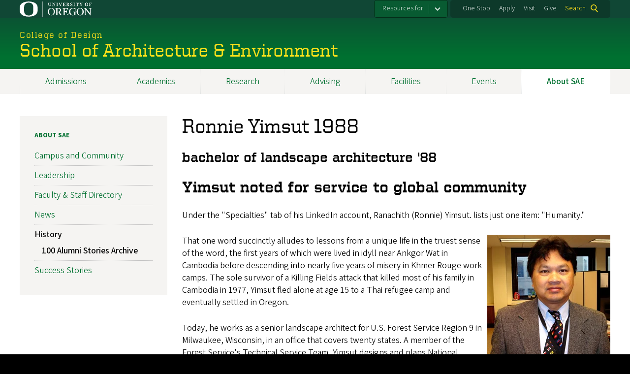

--- FILE ---
content_type: text/html; charset=UTF-8
request_url: https://archenvironment.uoregon.edu/ronnie-yimsut-1988
body_size: 11599
content:
<!DOCTYPE html>
<html lang="en" dir="ltr" prefix="content: http://purl.org/rss/1.0/modules/content/  dc: http://purl.org/dc/terms/  foaf: http://xmlns.com/foaf/0.1/  og: http://ogp.me/ns#  rdfs: http://www.w3.org/2000/01/rdf-schema#  schema: http://schema.org/  sioc: http://rdfs.org/sioc/ns#  sioct: http://rdfs.org/sioc/types#  skos: http://www.w3.org/2004/02/skos/core#  xsd: http://www.w3.org/2001/XMLSchema# ">
  <head>
    <meta charset="utf-8" />
<meta name="description" content="Yimsut noted for service to global communitybachelor of landscape architecture &#039;88" />
<link rel="canonical" href="https://archenvironment.uoregon.edu/ronnie-yimsut-1988" />
<meta property="og:image" content="https://archenvironment.uoregon.edu/sites/default/files/styles/custom/public/field/image/ronnie-yimsut-headshot_tb.jpg?itok=YM8hxgnI" />
<meta name="twitter:description" content="Yimsut noted for service to global communitybachelor of landscape architecture &#039;88" />
<meta name="twitter:title" content="Ronnie Yimsut 1988" />
<meta name="twitter:image" content="https://archenvironment.uoregon.edu/sites/default/files/styles/custom/public/field/image/ronnie-yimsut-headshot_tb.jpg?itok=YM8hxgnI" />
<meta name="Generator" content="Drupal 10 (https://www.drupal.org)" />
<meta name="MobileOptimized" content="width" />
<meta name="HandheldFriendly" content="true" />
<meta name="viewport" content="width=device-width, initial-scale=1.0" />
<meta name="msapplication-config" content="/modules/contrib/uo_core/browserconfig.xml" />
<link rel="icon" href="/themes/contrib/uo_cosmic_theme/favicon.ico" type="image/vnd.microsoft.icon" />
<link rel="icon" href="/modules/contrib/uo_core/uo-web-design-framework/images/favicons/favicon-32x32.png" />
<link rel="icon" href="/modules/contrib/uo_core/uo-web-design-framework/images/favicons/favicon-16x16.png" />
<link rel="apple-touch-icon" sizes="180x180" href="/modules/contrib/uo_core/uo-web-design-framework/images/favicons/apple-touch-icon.png" />
<link rel="manifest" href="/modules/contrib/uo_core/manifest.json" />

    <title>Ronnie Yimsut 1988 | School of Architecture &amp; Environment</title>
        <meta name="theme-color" content="#154733">
    <meta name="msapplication-navbutton-color" content="#154733">
    <meta name="apple-mobile-web-app-status-bar-style" content="#154733">
    <link rel="stylesheet" media="all" href="/sites/default/files/css/css_M6BeTQHoiprREnuYVBDGQpNrojUt6UCNTsbr5R2jDfM.css?delta=0&amp;language=en&amp;theme=cosmic&amp;include=eJxNjksOwyAQQy8UyqIHigZwIhqGiRgoaU_fNFE_G8t-siz7BSFWKWPMAbm6JH6xf37wkqQ42Sw24jXhupMCG0pbKV3oRtsJshSmFJ_Yo3L01pF-PUOVZugnZwkY9KEVfPaajMfKJLka6lDhH2xiOpwJ0DhnMxVidCmL8fI-VDHcI7raQy8soSW8ACY8Uxc" />
<link rel="stylesheet" media="all" href="https://cdn.uoregon.edu/uocdn1/uo-web-design-framework/Releases/25.11/v1/css/styles-drupal8.css" />
<link rel="stylesheet" media="all" href="/sites/default/files/css/css_1U2nWVX45GeMmgioLFnqc9LS_sYmrK600BnkV4MpRJY.css?delta=2&amp;language=en&amp;theme=cosmic&amp;include=eJxNjksOwyAQQy8UyqIHigZwIhqGiRgoaU_fNFE_G8t-siz7BSFWKWPMAbm6JH6xf37wkqQ42Sw24jXhupMCG0pbKV3oRtsJshSmFJ_Yo3L01pF-PUOVZugnZwkY9KEVfPaajMfKJLka6lDhH2xiOpwJ0DhnMxVidCmL8fI-VDHcI7raQy8soSW8ACY8Uxc" />
<link rel="stylesheet" media="all" href="https://cdn.uoregon.edu/uocdn1/uo-web-design-framework/Universal/stable-assets/fontawesome-free-6.5.1-web/css/all.min.css" />
<link rel="stylesheet" media="all" href="/sites/default/files/css/css_ZdcYqw89chc0poN4m-Q5UaRhPWuHJIW1N9l7bQcwGw0.css?delta=4&amp;language=en&amp;theme=cosmic&amp;include=eJxNjksOwyAQQy8UyqIHigZwIhqGiRgoaU_fNFE_G8t-siz7BSFWKWPMAbm6JH6xf37wkqQ42Sw24jXhupMCG0pbKV3oRtsJshSmFJ_Yo3L01pF-PUOVZugnZwkY9KEVfPaajMfKJLka6lDhH2xiOpwJ0DhnMxVidCmL8fI-VDHcI7raQy8soSW8ACY8Uxc" />

    <script type="application/json" data-drupal-selector="drupal-settings-json">{"path":{"baseUrl":"\/","pathPrefix":"","currentPath":"node\/673","currentPathIsAdmin":false,"isFront":false,"currentLanguage":"en"},"pluralDelimiter":"\u0003","suppressDeprecationErrors":true,"gtag":{"tagId":"","consentMode":false,"otherIds":[],"events":[],"additionalConfigInfo":[]},"ajaxPageState":{"libraries":"[base64]","theme":"cosmic","theme_token":null},"ajaxTrustedUrl":{"\/search":true},"gtm":{"tagId":null,"settings":{"data_layer":"dataLayer","include_classes":false,"allowlist_classes":"google\nnonGooglePixels\nnonGoogleScripts\nnonGoogleIframes","blocklist_classes":"customScripts\ncustomPixels","include_environment":false,"environment_id":"","environment_token":""},"tagIds":["GTM-NMKHLVC"]},"colorbox":{"opacity":"0.85","current":"{current} of {total}","previous":"Previous","next":"Next","close":"Close","maxWidth":"95%","maxHeight":"95%","fixed":true,"mobiledetect":false,"mobiledevicewidth":480},"user":{"uid":0,"permissionsHash":"c9a03fd12b3fbc050e93fabc06fbd8860b98accf67ee0c10384dc87296fab56b"}}</script>
<script src="/sites/default/files/js/js_0MTce5Zc49Pj_R2BxBqvQc1mdK1vFRgKDixqDoCwrAQ.js?scope=header&amp;delta=0&amp;language=en&amp;theme=cosmic&amp;include=eJyFjtEKgCAUQ39I85PC7HaxtMVN0f6-giLqpZexHQabQ4B0qMZdRt3G9IhLFj9sD_KzT4oBDtQmy4YP-ebGjra-YVQZrYOQydCFOt3T6nnWg9hIBTJpd2wFSvRbPB_s0V5FqQ"></script>
<script src="/modules/contrib/google_tag/js/gtag.js?t60b4z"></script>
<script src="/modules/contrib/google_tag/js/gtm.js?t60b4z"></script>
<script src="https://cdn.uoregon.edu/uocdn1/uo-web-design-framework/Releases/25.11/v1/js/uowdf-init.js"></script>

  </head>
  <body class="licensed-fonts-enabled path-node page-node-type-article cosmic-navigation-fit uowdf--mobile-menu drupal-8">
        <a href="#main-content" class="visually-hidden focusable skip-link">
      Skip to main content
    </a>
        <noscript><iframe src="https://www.googletagmanager.com/ns.html?id=GTM-NMKHLVC"
                  height="0" width="0" style="display:none;visibility:hidden"></iframe></noscript>





<div  class="uoheader uowdf-search-dialog--enabled">
  <div class="uoheader__container" style="max-width: px;">

    <div class="uoheader__logo-container">
      <a href="https://www.uoregon.edu?utm_source=banner-module&amp;utm_campaign=banner" rel="home">
        <img src="/modules/contrib/uo_core/uo-web-design-framework/images/uo-logo.svg" alt="University of Oregon" />
      </a>
    </div>

    <div class="uoheader__links-container">
                <nav class="uoheader__audience-selector uowd-dropdown" id="audience-selector">
    <button class="uoheader__audience-selector__button uowd-dropdown__button" id="uoheader__audience-selector__button" aria-label="Resources for:">Resources for:</button>
    <ul class="uoheader__audience-selector__list uowd-dropdown__display" id="uoheader__audience-selector__list">
              <li class="uoheader__audience-selector__link"><a href="https://blogs.uoregon.edu/design">College of Design Faculty/Staff</a></li>
              <li class="uoheader__audience-selector__link"><a href="https://blogs.uoregon.edu/archenvironment">Current Students</a></li>
              <li class="uoheader__audience-selector__link"><a href="https://blogs.uoregon.edu/saefacultystaff">SAE Faculty/Staff</a></li>
          </ul>
  </nav>

            <div class="uoheader__links-background">
        <nav id="banner-links">
          <ul class="uoheader__links">
            <li class="uoheader__link">
              <a href="https://onestop.uoregon.edu?utm_source=banner-module&amp;utm_campaign=banner">One Stop</a>
            </li>
            <li class="uoheader__link">
              <a href="/admissions">Apply</a>
            </li>
            <li class="uoheader__link">
              <a href="/visit">Visit</a>
            </li>
            <li class="uoheader__link">
              <a href="/give">Give</a>
            </li>
          </ul>
        </nav>
                  <div class="uoheader__search">
            <a class="uoheader__search__button" id="uobanner-search" href="/search">Search</a>
          </div>
              </div>
    </div>
    
          <dialog class="uowdf-search-dialog">
        <button class="uowdf-search-dialog__close" id="seach-close-button" aria-label="Close Search"></button>
        <div class="uowdf-search-dialog__search-region" role="search">
          <div class="views-exposed-form settings-tray-editable block block-views block-views-exposed-filter-blocksearch-block-cosmic-search" data-drupal-selector="views-exposed-form-search-block-cosmic-search" id="block-exposedformsearchblock-cosmic-search" data-drupal-settingstray="editable">
  
      <h2>Search this site</h2>
    
      <form action="/search" method="get" id="views-exposed-form-search-block-cosmic-search" accept-charset="UTF-8">
  <div class="form--inline clearfix">
  <div class="js-form-item form-item js-form-type-textfield form-type-textfield js-form-item-search-api-fulltext form-item-search-api-fulltext form-no-label">
        <input data-drupal-selector="edit-search-api-fulltext" type="text" id="edit-search-api-fulltext" name="search_api_fulltext" value="" size="30" maxlength="128" class="form-text" />

        </div>
<div data-drupal-selector="edit-actions" class="form-actions js-form-wrapper form-wrapper" id="edit-actions"><input data-drupal-selector="edit-submit-search" type="submit" id="edit-submit-search" value="Search" class="button js-form-submit form-submit" />
</div>

</div>

</form>

  </div>

        </div>
      </dialog>
    
              <div class="uoheader__mobile">
                  <a class="uowdf-mobile-search-button" id="uowdf-mobile-search-button" href="/search">Search</a>
                          <button class="uowdf-mobile-menu__button__new" id="uowdf-mobile-menu__button" aria-label="Navigation" aria-expanded="false" aria-haspopup="true" aria-controls="uobanner-sidebar">
            <div class="uowdf-mobile-menu__button__new-bar-1"></div>
            <div class="uowdf-mobile-menu__button__new-bar-2"></div>
            <div class="uowdf-mobile-menu__button__new-bar-3"></div>
            <div class="uowdf-mobile-menu__button__text">Menu</div>
          </button>
              </div>
    
  </div>
</div>
  <div class="uowdf-mobile-menu__container">
    <div class="uowdf-mobile-menu" id="uowdf-mobile-menu" data-menu-id="0">
                    


<h2 class="uowdf-mobile-menu__title">School of Architecture &amp; Environment Menu</h2>
<nav class="uowdf-mobile-menu__menu uowdf-mobile-menu--accordions">
              <ul class="uowdf-mobile-menu__list" id="uowdf-mobile-menu__list">
                      
        <li class="uowdf-mobile-menu__list-item has-submenu is-leaflet">
                                <button class="uowdf-mobile-menu__accordion-button" data-depth="0">Admissions</button>
                      <div class="uowdf-mobile-menu__submenu" data-menu-id="1" data-parent-menu-id="0">
    
  
  
    
      <ul class="uowdf-mobile-menu__list">
  
        <li class="uowdf-mobile-menu__list-item">
    <a href="/admissions" class="uowdf-mobile-menu__link" data-drupal-link-system-path="node/131">Admissions Overview</a>
  </li>

                    <li class="uowdf-mobile-menu__list-item">
                                <a href="/visit" class="uowdf-mobile-menu__link uowdf-mobile-menu__link--leaf" data-drupal-link-system-path="node/139">Visit Us</a>
                    </li>
                  <li class="uowdf-mobile-menu__list-item">
                                <a href="/admissions/scholarships" class="uowdf-mobile-menu__link uowdf-mobile-menu__link--leaf" data-drupal-link-system-path="node/140">Scholarships and Awards</a>
                    </li>
                  <li class="uowdf-mobile-menu__list-item">
                                <a href="/admissions/first-year-experience" class="uowdf-mobile-menu__link uowdf-mobile-menu__link--leaf" data-drupal-link-system-path="node/142">First-Year Experience</a>
                    </li>
                  <li class="uowdf-mobile-menu__list-item">
                                <a href="/admissions/technology" class="uowdf-mobile-menu__link uowdf-mobile-menu__link--leaf" data-drupal-link-system-path="node/141">Technology and Material Requirements</a>
                    </li>
                  <li class="uowdf-mobile-menu__list-item">
                                <a href="/request-information" class="uowdf-mobile-menu__link uowdf-mobile-menu__link--leaf" data-drupal-link-system-path="node/143">Request Information</a>
                    </li>
                </ul>
  </div>

                  </li>
                      
        <li class="uowdf-mobile-menu__list-item has-submenu is-leaflet">
                                <button class="uowdf-mobile-menu__accordion-button" data-depth="0">Academics</button>
                      <div class="uowdf-mobile-menu__submenu" data-menu-id="2" data-parent-menu-id="0">
    
  
  
    
      <ul class="uowdf-mobile-menu__list">
  
        <li class="uowdf-mobile-menu__list-item">
    <a href="/academics" class="uowdf-mobile-menu__link" data-drupal-link-system-path="node/132">Academics Overview</a>
  </li>

                    <li class="uowdf-mobile-menu__list-item">
                                <a href="/academics/nonmajors" class="uowdf-mobile-menu__link uowdf-mobile-menu__link--leaf" data-drupal-link-system-path="node/148">Nonmajors: Explore SAE</a>
                    </li>
                  <li class="uowdf-mobile-menu__list-item">
                                <a href="/academics/portland" class="uowdf-mobile-menu__link uowdf-mobile-menu__link--leaf" data-drupal-link-system-path="node/149">Portland</a>
                    </li>
                  <li class="uowdf-mobile-menu__list-item">
                                <a href="/academics/studios" class="uowdf-mobile-menu__link uowdf-mobile-menu__link--leaf" data-drupal-link-system-path="node/150">Studio Learning</a>
                    </li>
                  <li class="uowdf-mobile-menu__list-item">
                                <a href="/academics/study-abroad" class="uowdf-mobile-menu__link uowdf-mobile-menu__link--leaf" data-drupal-link-system-path="node/151">Study Abroad and Field Schools</a>
                    </li>
                  <li class="uowdf-mobile-menu__list-item">
                                <a href="/sae-student-groups" class="uowdf-mobile-menu__link uowdf-mobile-menu__link--leaf" data-drupal-link-system-path="node/1368">SAE Student Groups</a>
                    </li>
                </ul>
  </div>

                  </li>
                      
        <li class="uowdf-mobile-menu__list-item">
                                <a href="/research" class="uowdf-mobile-menu__link uowdf-mobile-menu__link--leaf" data-drupal-link-system-path="node/133">Research</a>
                  </li>
                      
        <li class="uowdf-mobile-menu__list-item">
                                <a href="/student-services" class="uowdf-mobile-menu__link uowdf-mobile-menu__link--leaf" data-drupal-link-system-path="node/777">Advising</a>
                  </li>
                      
        <li class="uowdf-mobile-menu__list-item">
                                <a href="/facilities" class="uowdf-mobile-menu__link uowdf-mobile-menu__link--leaf" data-drupal-link-system-path="node/134">Facilities</a>
                  </li>
                      
        <li class="uowdf-mobile-menu__list-item has-submenu is-leaflet">
                                <button class="uowdf-mobile-menu__accordion-button" data-depth="0">Events</button>
                      <div class="uowdf-mobile-menu__submenu" data-menu-id="6" data-parent-menu-id="0">
    
  
  
    
      <ul class="uowdf-mobile-menu__list">
  
        <li class="uowdf-mobile-menu__list-item">
    <a href="/events" class="uowdf-mobile-menu__link" data-drupal-link-system-path="node/135">Events Overview</a>
  </li>

                    <li class="uowdf-mobile-menu__list-item">
                                                          <button class="uowdf-mobile-menu__accordion-button" data-depth="1">SAE Lecture Series</button>
                                  <div class="uowdf-mobile-menu__submenu" data-menu-id="67" data-parent-menu-id="6">
    
  
  
    
      <ul class="uowdf-mobile-menu__list uowdf-mobile-menu--depth-2">
  
        <li class="uowdf-mobile-menu__list-item">
    <a href="/lecture-series" class="uowdf-mobile-menu__link" data-drupal-link-system-path="node/1139">SAE Lecture Series Overview</a>
  </li>

                    <li class="uowdf-mobile-menu__list-item">
                                <a href="/lecture-series-archive" class="uowdf-mobile-menu__link uowdf-mobile-menu__link--leaf" data-drupal-link-system-path="node/1263">Lecture Series Archive</a>
                    </li>
                </ul>
  </div>

                    </li>
                </ul>
  </div>

                  </li>
                      
        <li class="uowdf-mobile-menu__list-item active-trail has-submenu is-leaflet">
                                <button class="uowdf-mobile-menu__accordion-button" data-depth="0">About SAE</button>
                      <div class="uowdf-mobile-menu__submenu" data-menu-id="7" data-parent-menu-id="0">
    
  
  
    
      <ul class="uowdf-mobile-menu__list">
  
        <li class="uowdf-mobile-menu__list-item">
    <a href="/about" class="uowdf-mobile-menu__link" data-drupal-link-system-path="node/136">About SAE Overview</a>
  </li>

                    <li class="uowdf-mobile-menu__list-item">
                                <a href="/why-us/community" class="uowdf-mobile-menu__link uowdf-mobile-menu__link--leaf" data-drupal-link-system-path="node/137">Campus and Community</a>
                    </li>
                  <li class="uowdf-mobile-menu__list-item">
                                <a href="/about/leadership" class="uowdf-mobile-menu__link uowdf-mobile-menu__link--leaf" data-drupal-link-system-path="node/144">Leadership</a>
                    </li>
                  <li class="uowdf-mobile-menu__list-item">
                                <a href="/directory/staff" class="uowdf-mobile-menu__link uowdf-mobile-menu__link--leaf" data-drupal-link-system-path="directory/staff">Faculty &amp; Staff Directory</a>
                    </li>
                  <li class="uowdf-mobile-menu__list-item">
                                <a href="/about/news" class="uowdf-mobile-menu__link uowdf-mobile-menu__link--leaf" data-drupal-link-system-path="node/146">News</a>
                    </li>
                  <li class="uowdf-mobile-menu__list-item">
                                                          <button class="uowdf-mobile-menu__accordion-button" data-depth="1">History</button>
                                  <div class="uowdf-mobile-menu__submenu" data-menu-id="78" data-parent-menu-id="7">
    
  
  
    
      <ul class="uowdf-mobile-menu__list uowdf-mobile-menu--depth-2">
  
        <li class="uowdf-mobile-menu__list-item">
    <a href="/about/history" class="uowdf-mobile-menu__link" data-drupal-link-system-path="node/147">History Overview</a>
  </li>

                    <li class="uowdf-mobile-menu__list-item">
                                <a href="/history/100-alumni-stories-archive" class="uowdf-mobile-menu__link uowdf-mobile-menu__link--leaf" data-drupal-link-system-path="node/766">100 Alumni Stories Archive</a>
                    </li>
                </ul>
  </div>

                    </li>
                  <li class="uowdf-mobile-menu__list-item">
                                                          <button class="uowdf-mobile-menu__accordion-button" data-depth="1">Success Stories</button>
                                  <div class="uowdf-mobile-menu__submenu" data-menu-id="79" data-parent-menu-id="7">
    
  
  
    
      <ul class="uowdf-mobile-menu__list uowdf-mobile-menu--depth-2">
  
        <li class="uowdf-mobile-menu__list-item">
    <a href="/success" class="uowdf-mobile-menu__link" data-drupal-link-system-path="node/138">Success Stories Overview</a>
  </li>

                    <li class="uowdf-mobile-menu__list-item">
                                <a href="/success/alumni-stories" class="uowdf-mobile-menu__link uowdf-mobile-menu__link--leaf" data-drupal-link-system-path="node/1171">Alumni Stories</a>
                    </li>
                </ul>
  </div>

                    </li>
                </ul>
  </div>

                  </li>
          </ul>
  
</nav>
      
      <div class="uowdf-mobile-menu__secondary-menus">
                    <nav class="audience-selector collapse-menu collapse-menu--collapsed context--foreground-light" id="uowdf-mobile-menu__audience-selector">
    <button class="uowdf-mobile-menu__accordion-button" data-depth="0">Resources for:</button>
    <div class="uowdf-mobile-menu__submenu" data-menu-id="99999998">
      <ul class="uowdf-mobile-menu__list">
                        <li class="uowdf-mobile-menu__list-item">
          <a class="uowdf-mobile-menu__link" href="https://blogs.uoregon.edu/design">College of Design Faculty/Staff</a>
        </li>
                <li class="uowdf-mobile-menu__list-item">
          <a class="uowdf-mobile-menu__link" href="https://blogs.uoregon.edu/archenvironment">Current Students</a>
        </li>
                <li class="uowdf-mobile-menu__list-item">
          <a class="uowdf-mobile-menu__link" href="https://blogs.uoregon.edu/saefacultystaff">SAE Faculty/Staff</a>
        </li>
              </ul>
    </div>
  </nav>

              
        <nav class="utility-nav collapse-menu collapse-menu--collapsed context--foreground-light" id="uowdf-mobile-menu__utility-links">
          <button class="uowdf-mobile-menu__accordion-button" data-depth="0">Take Action</button>
          <div class="uowdf-mobile-menu__submenu" data-menu-id="99999999">
            <ul class="uowdf-mobile-menu__list">
                            <li class="uowdf-mobile-menu__list-item">
                <a class="uowdf-mobile-menu__link" href="https://onestop.uoregon.edu?utm_source=banner-module&amp;utm_campaign=banner">One Stop</a>
              </li>
              <li class="uowdf-mobile-menu__list-item">
                <a class="uowdf-mobile-menu__link" href="/admissions">Apply</a>
              </li>
              <li class="uowdf-mobile-menu__list-item">
                <a class="uowdf-mobile-menu__link" href="/visit">Visit</a>
              </li>
              <li class="uowdf-mobile-menu__list-item">
                <a class="uowdf-mobile-menu__link" href="/give">Give</a>
              </li>
            </ul>
          </div>
        </nav>
      </div>

    </div>
  </div>

      <div class="dialog-off-canvas-main-canvas" data-off-canvas-main-canvas>
    <div class="page">
  
<header class="site-header" role="banner">
  <div class="site-header__content">
    
        
    
                        <a href="https://design.uoregon.edu" class="site-header__site-title-before-link">
                <div class="site-header__site-title-before site-header__site-subtitle" id="site-title-before">College of Design</div>
                  </a>
              
      <h2 class="site-header__site-name" id="site-name">
                  <a href="/" title="School of Architecture &amp; Environment Home" class="site-header__site-link" rel="home"><span>School of Architecture &amp; Environment</span></a>
              </h2>

      
      </div>

</header>  <div id="stickynav-waypoint"></div>

  <div class="navigation-bar">
      <div class="region region-primary-menu">
    
<nav role="navigation" aria-labelledby="block-cosmic-main-menu-menu" id="block-cosmic-main-menu" class="settings-tray-editable block block-menu navigation menu--main" data-drupal-settingstray="editable">
            
  <h2 class="visually-hidden" id="block-cosmic-main-menu-menu">Main navigation</h2>
  

        
              <ul class="menu">
                    <li class="menu-item menu-item--collapsed menu-item--depth-0">
        <a href="/admissions" data-drupal-link-system-path="node/131">Admissions</a>
              </li>
                <li class="menu-item menu-item--collapsed menu-item--depth-0">
        <a href="/academics" data-drupal-link-system-path="node/132">Academics</a>
              </li>
                <li class="menu-item menu-item--depth-0">
        <a href="/research" data-drupal-link-system-path="node/133">Research</a>
              </li>
                <li class="menu-item menu-item--depth-0">
        <a href="/student-services" data-drupal-link-system-path="node/777">Advising</a>
              </li>
                <li class="menu-item menu-item--depth-0">
        <a href="/facilities" data-drupal-link-system-path="node/134">Facilities</a>
              </li>
                <li class="menu-item menu-item--collapsed menu-item--depth-0">
        <a href="/events" data-drupal-link-system-path="node/135">Events</a>
              </li>
                <li class="menu-item menu-item--collapsed menu-item--active-trail menu-item--depth-0">
        <a href="/about" data-drupal-link-system-path="node/136">About SAE</a>
              </li>
        </ul>
  



  </nav>


  </div>

    
  </div>

  <main role="main">
    <a id="main-content" tabindex="-1"></a>
      <div class="region region-highlighted">
    <div data-drupal-messages-fallback class="hidden"></div>


  </div>

    

    <div class="layout">
      <div class="layout__content">
        
          <div class="region region-content">
    <div id="block-cosmic-page-title" class="block block-core block-page-title-block">
  
    
      
  <h1 class="page-title"><span property="schema:name" class="field field--name-title field--type-string field--label-hidden">Ronnie Yimsut 1988</span>
</h1>


  </div>
<div class="views-element-container settings-tray-editable block block-views block-views-blockinsertable-news-blocks-block-3" id="block-views-block-insertable-news-blocks-block-3" data-drupal-settingstray="editable">
  
    
      <div><div class="view view-insertable-news-blocks view-id-insertable_news_blocks view-display-id-block_3 js-view-dom-id-5d4005f08c5c6b3162f53ece63f35fc440821f0839c199beac28677d7132d2b1">
  
    
      
  
      
          </div>
</div>

  </div>
<div class="views-element-container settings-tray-editable block block-views block-views-blockshare-links-block-1" id="block-views-block-share-links-block-1" data-drupal-settingstray="editable">
  
    
      <div><div class="view view-share-links view-id-share_links view-display-id-block_1 js-view-dom-id-0a3fbdcc0729910c4ac98ec192c5b02d0a0d06033ec0b7415424a2a67b298c6a">
  
    
      
  
          </div>
</div>

  </div>
<div id="block-cosmic-content" class="block block-system block-system-main-block">
  
    
      
<article about="/ronnie-yimsut-1988" typeof="schema:Article" class="node node--type-article node--view-mode-full">

  
      <span property="schema:name" content="Ronnie Yimsut 1988" class="hidden"></span>


  
  <div class="node__content">
    
            <div property="schema:text" class="clearfix text-formatted field field--name-body field--type-text-with-summary field--label-hidden field__item"><h3><strong>bachelor of landscape architecture '88</strong></h3><h2><strong>Yimsut noted for service to global community</strong></h2><p>Under the "Specialties" tab of his LinkedIn account, Ranachith (Ronnie) Yimsut. lists just one item: "Humanity."</p><p><img alt="Ronnie Yimsut" src="/sites/design-stage.uoregon.edu/files/images/alumni/1980/ronnieheadshot_sm.jpg" style="max-width: 250px; width: 50%; margin-left: 10px; float: right;" title="Ronnie Yimsut">That one word succinctly alludes to lessons from a unique life in the truest sense of the word, the first years of which were lived in idyll near Ankgor Wat in Cambodia before descending into nearly five years of misery in Khmer Rouge work camps. The sole survivor of a Killing Fields attack that killed most of his family in Cambodia in 1977, Yimsut fled alone at age 15 to a Thai refugee camp and eventually settled in Oregon.</p><p>Today, he works as a senior landscape architect for U.S. Forest Service Region 9 in Milwaukee, Wisconsin, in an office that covers twenty states. A member of the Forest Service's Technical Service Team, Yimsut designs and plans National Forest recreation and tourist sites, conducts environmental impact studies on landscape ecologies and ecosystems, and works to preserve national forest scenic byways.</p><p>The Forest Service has been Yimsut's career since he graduated from UO in 1988 with a BLA. He initially worked as a summer intern in the Eugene USFS office then was hired full time into an entry-level assistant landscape architect's job in the Bend, Oregon, office. He worked his way up through the ranks for five years, then took a year off to work as an unpaid overseas volunteer consultant-instructor for NGOs in New York and Cambodia. A year later the USFS hired him back, this time as district landscape architect/planner in Bend, a job he held for twelve years. He was promoted to senior landscape architect in the Eastern Region in 2006.</p><p>In 2009, Yimsut was selected as one of the "Milwaukee Area's Most Influential People" for his local, regional, national, and international work. "Simply stated, the word for Ronnie is inspiration," Rick Kell, a USFS team leader who works with Yimsut, told the <em>Milwaukee Business Journal</em> in a story about Yimsut's civic award.</p><div style="float: left; margin-right: 10px; background-color: #efefef; padding: 5px; max-width: 400px; width: 100%;"><img alt="Ronnie at Tsunami Books" src="/sites/design-stage.uoregon.edu/files/images/alumni/1980/ronnietsunami_sm.jpg" style="width: 100%;"><br><em>Above: Yimsut reads from his new memoir during a presentation at Tsunami Books in Eugene in December 2011.</em></div><p>For his part, Yimsut quipped, "I didn't know what I was getting into with the cold and snow," Yimsut told the <em>Journal </em>in describing his move from Oregon to Wisconsin; his personal blog always compares the temperature of Milwaukee to those of Bend or Portland, the two Oregon communities where he spent much of his life and where many of his friends and family still live.</p><p>During his off hours, Yimsut devotes his time, educational resources, and personal funds to redeveloping his hometown near Angkor, home to one of the most sacred archeological sites in all of Southeast Asia. His activist work has merited attention from human rights organizations. He has been the subject of documentary films by CBS News, NBC News, PBS, National Geographic Explorer, and others.</p><p>Much of Yimsut's energy is invested in building a technical college in Siem Reap, his Cambodian hometown. In 1993, he began formulating the idea for the school, now known as Bakong Technical College. His dream for the school is to provide training for those looking to enter the professional workforce. A handful of buildings have been completed by a team of volunteer and professional workers, and in 2012 he began promoting "sweatequitourism" to encourage participants to lend a hand in building <a href="http://dreamworldtoday.blogspot.com/2013/05/btc-landmine-survivors-rehabilitation.html">additional buildings</a>.</p><p>"Leaving a legacy for future generations is critically important for me," he says. His LinkedIn job listing for the technical college states his experience there as "Empowering the people through better and quality education for better social, economic, environmental, and political reform."</p><p>Yimsut's most recent book is a memoir, "Facing the Khmer Rouge: A Cambodian Journey." The book helped provide evidence in November 2011 during the ongoing Extraordinary Chambers in the Courts of Cambodia (ECCC), a United Nations-backed tribunal in Phnom Penh that since 2007 has heard testimony regarding the genocide, bringing to trial Khmer Rouge regime members charged with war crimes.</p><p>His other books include "Journey to Freedom," "In the Shadow of Angkor," "Life is a Poem," and "Children of Cambodia's Killing Fields."</p><p>Yimsut ends his resume with a section he calls "My Philosophy in Life." It lists four objectives, beginning with "Dream Big and Go Get Em" and includes this phrase, which alludes to how his life always has been, and always will be, shaped by the brutality of life under the Khmer Rouge: "Consider the past, present, and future, always."</p><p>Yimsut was awarded the Ellis F. Lawrence Medal by the UO School of Architecture and Allied Arts in 2012. The award is named in honor of the founder of A&amp;AA, Ellis F. Lawrence, a Portland architect and educator. Recipients are individuals whose professional and personal achievements embody the integrity, educational philosophy, and commitment to their chosen fields as exemplified by Lawrence</p><p><img alt="Bakong Plan" src="/sites/design-stage.uoregon.edu/files/images/alumni/1980/yimsutbakongplan_0.jpg" style="width: 100%; max-width: 400px;" title="Ronnie Yimsut shows a plan view of one of the buildings at Batong Technical College."><br><em>Above: Ronnie Yimsut shows a plan view of one of the buildings at Batong Technical College.</em></p><p>&nbsp;</p><p><em>This story was published as part of the 100 Stories collection, compiled to celebrate our 2014 centennial and recognize the achievements and contributions of our alumni worldwide. View the entire <a href="https://design.uoregon.edu/history/100-stories-archive" target="_blank">100 Stories</a> archive on the College of Design website.</em></p></div>
      
  </div>

</article>

  </div>


  </div>

      </div>
              <aside class="layout__sidebar-first layout__sidebar" role="complementary">
            <div class="region region-sidebar-first">
    
<nav role="navigation" aria-labelledby="block-mainnavigation-menu" id="block-mainnavigation" class="settings-tray-editable block block-menu navigation menu--main" data-drupal-settingstray="editable">
      
  <h2 id="block-mainnavigation-menu"><a href="/about" class="menu-item--active-trail" data-drupal-link-system-path="node/136">About SAE</a></h2>
  

        
              <ul class="menu">
                    <li class="menu-item menu-item--depth-0">
        <a href="/why-us/community" data-drupal-link-system-path="node/137">Campus and Community</a>
              </li>
                <li class="menu-item menu-item--depth-0">
        <a href="/about/leadership" data-drupal-link-system-path="node/144">Leadership</a>
              </li>
                <li class="menu-item menu-item--depth-0">
        <a href="/directory/staff" data-drupal-link-system-path="directory/staff">Faculty &amp; Staff Directory</a>
              </li>
                <li class="menu-item menu-item--depth-0">
        <a href="/about/news" data-drupal-link-system-path="node/146">News</a>
              </li>
                <li class="menu-item menu-item--expanded menu-item--active-trail menu-item--depth-0">
        <a href="/about/history" data-drupal-link-system-path="node/147">History</a>
                                <ul class="menu">
                    <li class="menu-item menu-item--active-trail menu-item--depth-1">
        <a href="/history/100-alumni-stories-archive" data-drupal-link-system-path="node/766">100 Alumni Stories Archive</a>
              </li>
        </ul>
  
              </li>
                <li class="menu-item menu-item--collapsed menu-item--depth-0">
        <a href="/success" data-drupal-link-system-path="node/138">Success Stories</a>
              </li>
        </ul>
  



  </nav>


  </div>

        </aside>
      
          </div>

  </main>

  
</div>
  </div>

    
<footer>
      <div class="site-footer">
      <div class="site-footer__container" style="max-width: px;">
        <div class="site-footer__custom-content">
          <style type="text/css">.footerH3 {color: #fff !important; font-size: 16px!important; font-weight: 600!important;}
</style><div class="grid grid--strict grid--2col"><div class="grid__item"><div class="collapse-menu"><h3 class="collapse-menu__title footerH3"><a style="color:#ffffff;" href="/"><strong>School of Architecture &amp; Environment</strong></a></h3></div></div><div class="grid__item"><div class="collapse-menu"><h3 class="collapse-menu__title footerH3"><a style="color:#ffffff;" href="http://artdesign.uoregon.edu/"><strong>School of Art + Design</strong></a></h3></div></div><div class="grid__item"><div class="collapse-menu"><h3 class="collapse-menu__title footerH3"><a style="color:#ffffff;" href="http://pppm.uoregon.edu/"><strong>School of Planning, Public Policy and Management</strong></a></h3></div></div><div class="grid__item"><div class="collapse-menu"><h3 class="collapse-menu__title footerH3"><a style="color:#ffffff;" href="http://design.uoregon.edu/arthistory"><strong>Department of the History of Art and Architecture</strong></a></h3></div></div><div class="grid__item"><p><a class="cta-button cta-button--standard" href="https://blogs.uoregon.edu/saefacultystaff/">For Current Faculty/Staff</a></p></div><div class="grid__item"><p><a class="cta-button cta-button--standard" href="https://blogs.uoregon.edu/archenvironment/">For Current Students</a></p></div><div class="grid__item"><p><a class="cta-button cta-button--standard" href="https://design.uoregon.edu/alumni/">For College of Design Alumni</a></p></div><div class="grid__item"><a class="cta-button cta-button--standard text--lowercase" href="/give">Give to School of Architecture &amp; Environment</a></div></div><p><a href="https://blogs.uoregon.edu/design/">For College of Design Faculty/Staff</a></p>
        </div>
        <div class="site-footer__contact-info-container">
          <div class="site-footer__contact-info">

            <div itemscope="" itemtype="http://schema.org/Organization">
              <h3 class="site-footer__parent-org"><a href="https://design.uoregon.edu">College of Design</a></h3>              <span itemprop="name"><strong>School of Architecture &amp; Environment</strong></span><br>
                <div itemprop="address" itemscope="" itemtype="http://schema.org/PostalAddress">
    <div itemprop="streetAddress">1190 Franklin Blvd<br />Lawrence Hall. Room 124</div>    <span itemprop="addressLocality">Eugene</span>,     <span itemprop="addressRegion">OR </span>    <span itemprop="postalCode">97403-5249</span>              <div itemprop="location" itemscope="" itemtype="http://schema.org/location">
        <a href="https://map.uoregon.edu/?z=18&buildingid=001&pc=green&title=Lawrence Hall" title="View location on UO Maps">
        Office: Lawrence Hall , 210        </a>
      </div>
              <p>
      <div class="site-footer__phone-fax">P: <span itemprop="telephone">541-346-3656</span></div>                  </p>
      </div>

                <div itemprop="address" itemscope="" itemtype="http://schema.org/PostalAddress">
                              </div>


              <p><a href="/about/leadership">Contact Us</a></p>              <p><div itemprop="email"><a href="mailto:archinfo@uoregon.edu">archinfo@uoregon.edu</a></div></p>
              <p>
                <ul class="site-footer__social-links">
                                                                        <li itemprop="sameAs">
                      <a href="https://www.facebook.com/uoregondesign" aria-label="Visit us on Facebook">
                        <i class="fab fa-facebook-f" aria-hidden="true"></i>
                                              </a>
                    </li>
                                                                                          <li itemprop="sameAs">
                      <a href="https://twitter.com/uoregondesign" aria-label="Visit us on Twitter">
                        <i class="fab fa-x-twitter" aria-hidden="true"></i>
                                              </a>
                    </li>
                                                                                                                                                                                                  <li itemprop="sameAs">
                      <a href="https://www.instagram.com/uoarchenv/" aria-label="Visit us on Instagram">
                        <i class="fab fa-instagram" aria-hidden="true"></i>                      </a>
                    </li>
                                                                                          <li itemprop="sameAs">
                      <a href="https://www.linkedin.com/school/uoregon-design/" aria-label="Visit us on LinkedIn">
                        <i class="fab fa-linkedin" aria-hidden="true"></i>                      </a>
                    </li>
                                                                                                                                                                                                              </ul>

                <link itemprop="url" style="visibility:hidden;" itemscope="//archenvironment.uoregon.edu">
              </p>
            </div>

          </div>
        </div>
      </div>
    </div>
  
  <div class="uofooter">
    <div class="uofooter__container" style="max-width: px;">
      <div class="uofooter__links-and-logo-container">

        <ul class="uofooter__links-container">
          <li class="uofooter__link"><a href="https://www.uoregon.edu/reportaconcern?utm_source=banner-module&amp;utm_campaign=banner">Report a Concern</a></li>
          <li class="uofooter__link"><a href="https://investigations.uoregon.edu/nondiscrimination?utm_source=banner-module&amp;utm_campaign=banner">Nondiscrimination and Title IX</a></li>
          <li class="uofooter__link"><a href="https://www.uoregon.edu/accessibility?utm_source=banner-module&amp;utm_campaign=banner">Accessibility</a></li>
          <li class="uofooter__link"><a href="https://registrar.uoregon.edu/privacy?utm_source=banner-module&amp;utm_campaign=banner">Privacy Policy</a></li>
          <li class="uofooter__link"><a href="https://hr.uoregon.edu/jobs/available-positions?utm_source=banner-module&amp;utm_campaign=banner">Careers</a></li>
          <li class="uofooter__link"><a href="https://www.uoregon.edu/about?utm_source=banner-module&amp;utm_campaign=banner">About</a></li>
          <li class="uofooter__link"><a href="https://www.uoregon.edu/findpeople?utm_source=banner-module&amp;utm_campaign=banner">Find People</a></li>
        </ul>

        <div class="uofooter__copyright-container">
          <span class="copyright">
            <span class="copyright-symbol">©</span> 
            <a href="https://www.uoregon.edu?utm_source=banner-module&amp;utm_campaign=banner">University of Oregon</a>.
          </span>
          <span class="all-rights-reserved">All Rights Reserved.</span>
        </div>

      </div>
    </div>
  </div>
</footer>
    <script src="/sites/default/files/js/js_vVzxd_ThAibDEo_BWvU0QR4-Qhj9kYE4oxqXJe4SjJ0.js?scope=footer&amp;delta=0&amp;language=en&amp;theme=cosmic&amp;include=eJyFjtEKgCAUQ39I85PC7HaxtMVN0f6-giLqpZexHQabQ4B0qMZdRt3G9IhLFj9sD_KzT4oBDtQmy4YP-ebGjra-YVQZrYOQydCFOt3T6nnWg9hIBTJpd2wFSvRbPB_s0V5FqQ"></script>
<script src="https://cdn.uoregon.edu/uocdn1/uo-web-design-framework/Releases/25.11/v1/js/uowdf-jscore-d8.min.js"></script>

  </body>
</html>
